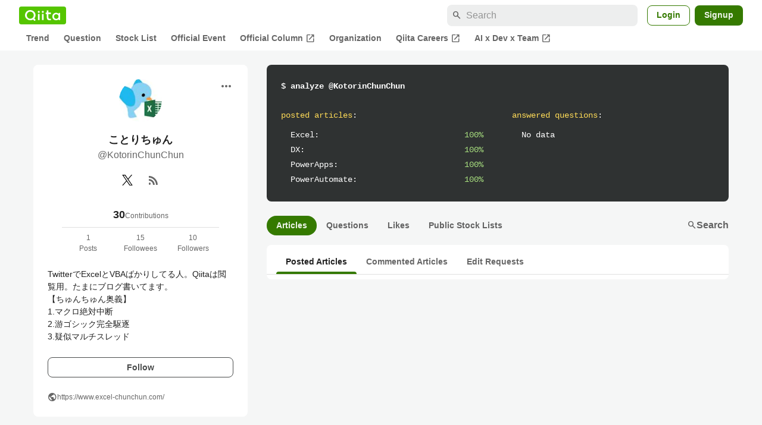

--- FILE ---
content_type: text/html; charset=utf-8
request_url: https://qiita.com/KotorinChunChun
body_size: 13804
content:
<!DOCTYPE html><html lang="ja"><head><meta charset="utf-8" /><title>KotorinChunChun&#39;s My Page - Qiita</title><meta content="TwitterでExcelとVBAばかりしてる人。Qiitaは閲覧用。たまにブログ書いてます。
【ちゅんちゅん奥義】
1.マクロ絶対中断
2.游ゴシック完全駆逐
3.疑似マルチスレッド" name="description" /><meta content="width=device-width,initial-scale=1,shrink-to-fit=no,viewport-fit=cover" name="viewport" /><meta content="#ffffff" name="theme-color" /><meta content="XWpkTG32-_C4joZoJ_UsmDUi-zaH-hcrjF6ZC_FoFbk" name="google-site-verification" /><meta content="telephone=no" name="format-detection" /><link rel="canonical" href="https://qiita.com/KotorinChunChun" /><link href="/manifest.json" rel="manifest" /><link href="/opensearch.xml" rel="search" title="Qiita" type="application/opensearchdescription+xml" /><link as="script" href="https://www.googletagservices.com/tag/js/gpt.js" rel="preload" /><link href="https://securepubads.g.doubleclick.net" rel="preconnect" /><script async="" src="https://www.googletagservices.com/tag/js/gpt.js"></script><link as="script" href="https://fam.adingo.jp/bid-strap/qiita/pb.js" rel="preload" /><script async="" src="https://fam.adingo.jp/bid-strap/qiita/pb.js"></script><script>var bsttag = window.bsttag || {cmd: []};
bsttag.failSafeTimeout = 3000;
bsttag.launchAuction = function (slots) {
  var hbm = {};
  bsttag.cmd.push(function(cmd) {
    hbm = cmd.requestBids({adUnits: slots});
  });

  setTimeout(function () {
    if (hbm.isRequestSent) {
      return;
    }
    hbm.isRequestSent = true;
    googletag.cmd.push(function() {
      googletag.pubads().refresh(slots);
    });
  }, bsttag.failSafeTimeout);
};</script><meta name="csrf-param" content="authenticity_token" />
<meta name="csrf-token" content="TVKwSqN4ZVLNXxL4uPa2L9z0rpuimZsYWiWh7SdXHYCnrMqumxi9uhLYgPSM5vUJu9pu8FdwNv51MGfyJ1RKaQ" /><link rel="icon" type="image/x-icon" href="https://cdn.qiita.com/assets/favicons/public/production-c620d3e403342b1022967ba5e3db1aaa.ico" /><link rel="apple-touch-icon" type="image/png" href="https://cdn.qiita.com/assets/favicons/public/apple-touch-icon-ec5ba42a24ae923f16825592efdc356f.png" /><link rel="stylesheet" href="https://cdn.qiita.com/assets/public/style-ff0dfefac6a8c405e55bfe3f37862d3a.min.css" media="all" /><link rel="stylesheet" href="https://fonts.googleapis.com/css2?family=Material+Symbols+Outlined:opsz,wght,FILL,GRAD@24,500,0..1,-25..0" media="all" /><script src="https://cdn.qiita.com/assets/public/v3-bundle-67281978e6e8ca13.min.js" defer="defer"></script><meta name="twitter:card" content="summary_large_image"><meta content="@Qiita" name="twitter:site" /><meta property="og:type" content="article"><meta property="og:title" content="@KotorinChunChun&#39;s My Page - Qiita"><meta property="og:image" content="https://cdn.qiita.com/assets/qiita-ogp-3b6fcfdd74755a85107071ffc3155898.png"><meta property="og:description" content="TwitterでExcelとVBAばかりしてる人。Qiitaは閲覧用。たまにブログ書いてます。
【ちゅんちゅん奥義】
1.マクロ絶対中断
2.游ゴシック完全駆逐
3.疑似マルチスレッド"><meta content="https://qiita.com/KotorinChunChun" property="og:url" /><meta content="Qiita" property="og:site_name" /><meta content="564524038" property="fb:admins" /><link rel="alternate" type="application/atom+xml" title="Atom Feed" href="https://qiita.com/KotorinChunChun/feed" /><style data-emotion="style-global m7rwj7">.style-m7rwj7{-webkit-align-items:start;-webkit-box-align:start;-ms-flex-align:start;align-items:start;display:grid;gap:32px;grid-template-columns:minmax(250px, 360px) minmax(450px, 1fr);margin:24px auto 0;max-width:1200px;padding:0 16px;width:100%;word-break:break-all;}@media (max-width: 769px){.style-m7rwj7{gap:24px;grid-template-columns:1fr;margin:16px auto 0;}}</style><style data-emotion="style-global x9e6ck">.style-x9e6ck{width:100%;display:grid;gap:24px;}@media (max-width: 769px){.style-x9e6ck{width:100%;max-width:100%;margin:0;padding:0;}}</style><style data-emotion="style-global y3rr1o">.style-y3rr1o{background:var(--color-surface);border-radius:8px;padding:24px;position:relative;width:100%;word-break:break-all;}</style><style data-emotion="style-global v2p563">.style-v2p563{display:inline-block;-webkit-flex-shrink:0;-ms-flex-negative:0;flex-shrink:0;font-size:24px;height:24px;overflow:hidden;width:24px;}</style><style data-emotion="style-global 1m5be6d">.style-1m5be6d{-webkit-align-items:center;-webkit-box-align:center;-ms-flex-align:center;align-items:center;display:-webkit-box;display:-webkit-flex;display:-ms-flexbox;display:flex;-webkit-flex-direction:column;-ms-flex-direction:column;flex-direction:column;-webkit-box-pack:center;-ms-flex-pack:center;-webkit-justify-content:center;justify-content:center;}</style><style data-emotion="style-global 1jy4oqq">.style-1jy4oqq{border-radius:50%;-webkit-flex-shrink:0;-ms-flex-negative:0;flex-shrink:0;overflow:hidden;position:relative;width:72px;height:72px;}.style-1jy4oqq::before{background-color:var(--color-gray0);border-radius:50%;content:"";height:71px;left:50%;position:absolute;top:50%;-webkit-transform:translate(-50%, -50%);-moz-transform:translate(-50%, -50%);-ms-transform:translate(-50%, -50%);transform:translate(-50%, -50%);width:71px;}</style><style data-emotion="style-global nr0z5m">.style-nr0z5m{display:block;height:72px;object-fit:contain;position:relative;width:72px;}</style><style data-emotion="style-global s8ei2s">.style-s8ei2s{color:var(--color-highEmphasis);font-size:var(--font-size-subhead-2);font-weight:600;line-height:1.6;margin-top:16px;}</style><style data-emotion="style-global nhj0do">.style-nhj0do{color:var(--color-mediumEmphasis);line-height:1.5;}</style><style data-emotion="style-global nqy5i5">.style-nqy5i5{-webkit-align-items:center;-webkit-box-align:center;-ms-flex-align:center;align-items:center;display:-webkit-box;display:-webkit-flex;display:-ms-flexbox;display:flex;-webkit-box-pack:center;-ms-flex-pack:center;-webkit-justify-content:center;justify-content:center;margin-top:8px;}</style><style data-emotion="style-global tecdps">.style-tecdps{border-radius:50%;display:-webkit-box;display:-webkit-flex;display:-ms-flexbox;display:flex;padding:12px;}.style-tecdps:active{background-color:var(--color-surfaceVariant);}@media (hover: hover) and (pointer: fine){.style-tecdps:hover{background-color:var(--color-surfaceVariant);}}</style><style data-emotion="style-global 1b1cd5z">.style-1b1cd5z{height:20px;fill:var(--color-twitter);width:20px;}</style><style data-emotion="style-global 16qftz4">.style-16qftz4{display:inline-block;-webkit-flex-shrink:0;-ms-flex-negative:0;flex-shrink:0;font-size:20px;height:20px;overflow:hidden;width:20px;color:var(--color-mediumEmphasis);}</style><style data-emotion="style-global oxylxi">.style-oxylxi{-webkit-align-items:center;-webkit-box-align:center;-ms-flex-align:center;align-items:center;display:-webkit-box;display:-webkit-flex;display:-ms-flexbox;display:flex;-webkit-flex-direction:column;-ms-flex-direction:column;flex-direction:column;margin-top:24px;padding:0 24px;width:100%;}</style><style data-emotion="style-global whort5">.style-whort5{-webkit-align-items:baseline;-webkit-box-align:baseline;-ms-flex-align:baseline;align-items:baseline;color:var(--color-highEmphasis);display:-webkit-box;display:-webkit-flex;display:-ms-flexbox;display:flex;gap:4px;}.style-whort5:active{-webkit-text-decoration:underline;text-decoration:underline;}@media (hover: hover) and (pointer: fine){.style-whort5:hover{-webkit-text-decoration:underline;text-decoration:underline;}}</style><style data-emotion="style-global 1snuvpu">.style-1snuvpu{font-size:var(--font-size-subhead-2);font-weight:600;line-height:1.4;}</style><style data-emotion="style-global 1hpkjug">.style-1hpkjug{color:var(--color-mediumEmphasis);font-size:var(--font-size-body-3);line-height:1.5;}</style><style data-emotion="style-global 80q3hi">.style-80q3hi{-webkit-align-items:center;-webkit-box-align:center;-ms-flex-align:center;align-items:center;border-top:1px solid var(--color-divider);display:-webkit-box;display:-webkit-flex;display:-ms-flexbox;display:flex;margin-top:8px;padding-top:8px;width:100%;}</style><style data-emotion="style-global 1ljjbul">.style-1ljjbul{color:var(--color-mediumEmphasis);font-size:var(--font-size-body-3);line-height:1.5;text-align:center;width:calc(100% / 3);}</style><style data-emotion="style-global 1ag6kdk">.style-1ag6kdk{color:var(--color-highEmphasis);font-size:var(--font-size-body-2);line-height:1.5;margin-top:24px;white-space:pre-wrap;}</style><style data-emotion="style-global 3rmoy5">.style-3rmoy5{border-radius:8px;cursor:pointer;display:inline-block;-webkit-flex-shrink:0;-ms-flex-negative:0;flex-shrink:0;font-size:var(--font-size-body-2);font-weight:600;line-height:var(--line-height-body);min-height:34px;min-width:106px;text-align:center;-webkit-transition:.1s ease-out;transition:.1s ease-out;transition-property:background-color,border-color;-webkit-user-select:none;-moz-user-select:none;-ms-user-select:none;user-select:none;vertical-align:middle;white-space:nowrap;background-color:var(--color-surface);border:1px solid var(--color-grayBorder);color:var(--color-grayText);padding:3px 15px;margin-top:24px;width:100%;}</style><style data-emotion="style-global 178yklu">.style-178yklu{margin-top:24px;}</style><style data-emotion="style-global 18ykp90">.style-18ykp90{-webkit-align-items:center;-webkit-box-align:center;-ms-flex-align:center;align-items:center;display:-webkit-box;display:-webkit-flex;display:-ms-flexbox;display:flex;gap:4px;}.style-18ykp90+.style-18ykp90{margin-top:4px;}</style><style data-emotion="style-global n5k90r">.style-n5k90r{display:inline-block;-webkit-flex-shrink:0;-ms-flex-negative:0;flex-shrink:0;font-size:16px;height:16px;overflow:hidden;width:16px;color:var(--color-mediumEmphasis);}</style><style data-emotion="style-global 1afofdy">.style-1afofdy{-webkit-transform:scale(0,0);-moz-transform:scale(0,0);-ms-transform:scale(0,0);transform:scale(0,0);position:absolute;}</style><style data-emotion="style-global 3vn0os">.style-3vn0os{color:var(--color-mediumEmphasis);font-size:12px;line-height:1.5;}</style><style data-emotion="style-global 1u0hf0k">.style-1u0hf0k{-webkit-align-items:center;-webkit-box-align:center;-ms-flex-align:center;align-items:center;display:-webkit-box;display:-webkit-flex;display:-ms-flexbox;display:flex;gap:8px;-webkit-box-pack:justify;-webkit-justify-content:space-between;justify-content:space-between;}</style><style data-emotion="style-global vbtr99">.style-vbtr99{color:var(--color-highEmphasis);font-size:var(--font-size-body-1);font-weight:600;}</style><style data-emotion="style-global 12rvrc0">.style-12rvrc0{color:var(--color-highEmphasis);font-size:var(--font-size-body-2);margin-top:8px;}</style><style data-emotion="style-global 1qmgvb5">.style-1qmgvb5{color:var(--color-mediumEmphasis);font-size:var(--font-size-body-3);font-weight:600;}</style><style data-emotion="style-global o3sgs5">.style-o3sgs5{display:-webkit-box;display:-webkit-flex;display:-ms-flexbox;display:flex;-webkit-box-flex-wrap:wrap;-webkit-flex-wrap:wrap;-ms-flex-wrap:wrap;flex-wrap:wrap;gap:4px;margin-top:8px;}.style-o3sgs5::after{content:"";line-height:var(--line-height-body-dense);}</style><style data-emotion="style-global 1ieqix9">.style-1ieqix9{background-color:var(--color-surfaceVariant);border-radius:4px;color:var(--color-mediumEmphasis);font-size:var(--font-size-body-2);line-height:var(--line-height-body-dense);padding:0 6px;}.style-1ieqix9:active{background-color:var(--color-gray30);-webkit-text-decoration:none;text-decoration:none;}@media (hover: hover) and (pointer: fine){.style-1ieqix9:hover{background-color:var(--color-gray30);-webkit-text-decoration:none;text-decoration:none;}}</style><style data-emotion="style-global 1uhsie3">.style-1uhsie3{background-color:var(--color-gray100);border-radius:8px;color:var(--color-gray0);display:-webkit-box;display:-webkit-flex;display:-ms-flexbox;display:flex;-webkit-flex-direction:column;-ms-flex-direction:column;flex-direction:column;font-family:"SFMono-Regular",Consolas,"Liberation Mono",Menlo,Courier,monospace;font-size:var(--font-size-body-2);padding:24px;}</style><style data-emotion="style-global 1vg6q84">.style-1vg6q84{font-weight:700;}</style><style data-emotion="style-global 19b1h4s">.style-19b1h4s{display:grid;gap:48px;grid-template-columns:repeat(2, calc((100% - 48px) / 2));margin-top:24px;}@media (max-width: 479px){.style-19b1h4s{gap:24px;grid-template-columns:1fr;}}</style><style data-emotion="style-global dbbqgx">.style-dbbqgx{color:var(--color-yellow40);}.style-dbbqgx span{color:var(--color-gray0);}</style><style data-emotion="style-global 4wfmjh">.style-4wfmjh{margin-top:8px;padding-left:16px;}</style><style data-emotion="style-global 1yt4yhy">.style-1yt4yhy{display:grid;grid-template-columns:1fr 38px;gap:16px;}</style><style data-emotion="style-global 8uhtka">.style-8uhtka{overflow:hidden;text-overflow:ellipsis;white-space:nowrap;}</style><style data-emotion="style-global 14aqhkq">.style-14aqhkq{color:var(--color-green40);text-align:right;}</style><style data-emotion="style-global acjjku">.style-acjjku{scroll-margin-top:8px;}</style><style data-emotion="style-global 22pe9i">.style-22pe9i{-webkit-align-items:center;-webkit-box-align:center;-ms-flex-align:center;align-items:center;display:-webkit-box;display:-webkit-flex;display:-ms-flexbox;display:flex;-webkit-box-flex-wrap:wrap;-webkit-flex-wrap:wrap;-ms-flex-wrap:wrap;flex-wrap:wrap;gap:16px;-webkit-box-pack:justify;-webkit-justify-content:space-between;justify-content:space-between;}</style><style data-emotion="style-global w71h9n">.style-w71h9n{display:-webkit-box;display:-webkit-flex;display:-ms-flexbox;display:flex;overflow-x:auto;scrollbar-width:thin;scrollbar-color:var(--scrollbar-color-scrollbarThumb) transparent;}.style-w71h9n::-webkit-scrollbar{height:8px;}.style-w71h9n::-webkit-scrollbar-track{background:transparent;}.style-w71h9n::-webkit-scrollbar-thumb{background:var(--scrollbar-color-scrollbarThumb);border-radius:4px;}</style><style data-emotion="style-global 119ux2j">.style-119ux2j{background-color:var(--color-greenContainer);border-radius:24px;color:var(--color-onContainerText);-webkit-flex-shrink:0;-ms-flex-negative:0;flex-shrink:0;font-size:var(--font-size-body-2);font-weight:600;padding:4px 16px;}.style-119ux2j:hover,.style-119ux2j:active{-webkit-text-decoration:none;text-decoration:none;}.style-119ux2j:active{background-color:var(--color-greenContainer);color:var(--color-onContainerText);}@media (hover: hover) and (pointer: fine){.style-119ux2j:hover{background-color:var(--color-greenContainer);color:var(--color-onContainerText);}}</style><style data-emotion="style-global 131r831">.style-131r831{background-color:transparent;border-radius:24px;color:var(--color-mediumEmphasis);-webkit-flex-shrink:0;-ms-flex-negative:0;flex-shrink:0;font-size:var(--font-size-body-2);font-weight:600;padding:4px 16px;}.style-131r831:hover,.style-131r831:active{-webkit-text-decoration:none;text-decoration:none;}.style-131r831:active{background-color:var(--color-surfaceVariant);color:var(--color-mediumEmphasis);}@media (hover: hover) and (pointer: fine){.style-131r831:hover{background-color:var(--color-surfaceVariant);color:var(--color-mediumEmphasis);}}</style><style data-emotion="style-global z6198j">.style-z6198j{-webkit-align-items:center;-webkit-box-align:center;-ms-flex-align:center;align-items:center;color:var(--color-mediumEmphasis);display:-webkit-box;display:-webkit-flex;display:-ms-flexbox;display:flex;font-weight:600;padding-bottom:1px;}.style-z6198j:hover,.style-z6198j:active{-webkit-text-decoration:none;text-decoration:none;}.style-z6198j:active:hover{border-bottom:1px solid var(--color-mediumEmphasis);padding-bottom:0;}@media (hover: hover) and (pointer: fine){.style-z6198j:hover{border-bottom:1px solid var(--color-mediumEmphasis);padding-bottom:0;}}</style><style data-emotion="style-global 1jvcm2e">.style-1jvcm2e{display:inline-block;-webkit-flex-shrink:0;-ms-flex-negative:0;flex-shrink:0;font-size:16px;height:16px;overflow:hidden;width:16px;}</style><style data-emotion="style-global 1cf27l9">.style-1cf27l9{background-color:var(--color-surface);border-radius:8px;margin-top:16px;padding:8px 0;}</style><style data-emotion="style-global 1bk9n1v">.style-1bk9n1v{border-bottom:1px solid var(--color-divider);display:-webkit-box;display:-webkit-flex;display:-ms-flexbox;display:flex;overflow-x:auto;padding:0 16px;scrollbar-width:thin;scrollbar-color:var(--scrollbar-color-scrollbarThumb) transparent;}.style-1bk9n1v::-webkit-scrollbar{height:8px;}.style-1bk9n1v::-webkit-scrollbar-track{background:transparent;}.style-1bk9n1v::-webkit-scrollbar-thumb{background:var(--scrollbar-color-scrollbarThumb);border-radius:4px;}</style><style data-emotion="style-global 86izkk">.style-86izkk{-webkit-flex-shrink:0;-ms-flex-negative:0;flex-shrink:0;color:var(--color-highEmphasis);font-size:var(--font-size-body-2);font-weight:600;padding:8px 16px;position:relative;text-align:center;}.style-86izkk:hover,.style-86izkk:active{-webkit-text-decoration:none;text-decoration:none;}.style-86izkk:active{color:var(--color-highEmphasis);}@media (hover: hover) and (pointer: fine){.style-86izkk:hover{color:var(--color-highEmphasis);}}.style-86izkk:after{border-radius:4px 4px 0 0;background-color:var(--color-greenContainer);bottom:0;content:"";height:4px;left:0;position:absolute;right:0;}</style><style data-emotion="style-global 8trra4">.style-8trra4{-webkit-flex-shrink:0;-ms-flex-negative:0;flex-shrink:0;color:var(--color-mediumEmphasis);font-size:var(--font-size-body-2);font-weight:600;padding:8px 16px;position:relative;text-align:center;}.style-8trra4:hover,.style-8trra4:active{-webkit-text-decoration:none;text-decoration:none;}.style-8trra4:active{color:var(--color-highEmphasis);}@media (hover: hover) and (pointer: fine){.style-8trra4:hover{color:var(--color-highEmphasis);}}</style><style data-emotion="style jbbmo6 bm9z7z">.style-jbbmo6{position:absolute;top:16px;right:16px;}.style-bm9z7z{background:transparent;color:var(--color-mediumEmphasis);padding:8px;display:grid;place-items:center;}.style-bm9z7z:hover{color:var(--color-highEmphasis);}</style><style data-emotion="style-global 1736035">.style-1736035{display:-webkit-box;display:-webkit-flex;display:-ms-flexbox;display:flex;font-size:var(--font-size-body-2);font-weight:600;list-style:none;max-width:1656px;overflow-x:auto;padding:0 32px;width:100%;scrollbar-width:thin;scrollbar-color:var(--scrollbar-color-scrollbarThumb) transparent;}.style-1736035::-webkit-scrollbar{height:8px;}.style-1736035::-webkit-scrollbar-track{background:transparent;}.style-1736035::-webkit-scrollbar-thumb{background:var(--scrollbar-color-scrollbarThumb);border-radius:4px;}@media (max-width: 769px){.style-1736035{padding:0 16px;}}</style><style data-emotion="style-global 1cnt4b8">.style-1cnt4b8{background-color:var(--color-surface);}</style><style data-emotion="style-global ymuwam">.style-ymuwam{-webkit-align-items:center;-webkit-box-align:center;-ms-flex-align:center;align-items:center;display:-webkit-box;display:-webkit-flex;display:-ms-flexbox;display:flex;-webkit-box-pack:justify;-webkit-justify-content:space-between;justify-content:space-between;margin:auto;max-width:1656px;padding:8px 32px 0;width:100%;}@media (max-width: 769px){.style-ymuwam{padding:8px 16px 0;}}</style><style data-emotion="style-global fv3lde">.style-fv3lde{-webkit-align-items:center;-webkit-box-align:center;-ms-flex-align:center;align-items:center;display:-webkit-box;display:-webkit-flex;display:-ms-flexbox;display:flex;}</style><style data-emotion="style-global 1etvg7j">.style-1etvg7j{background-color:var(--color-qiitaGreen);display:-webkit-box;display:-webkit-flex;display:-ms-flexbox;display:flex;padding:6px 10px;border-radius:4px;}.style-1etvg7j >svg{fill:var(--color-gray0);height:18px;}</style><style data-emotion="style-global 68a7fl">.style-68a7fl{margin-right:12px;position:relative;width:320px;}@media (max-width: 991px){.style-68a7fl{display:none;}}</style><style data-emotion="style-global 18lpml7">.style-18lpml7{display:inline-block;-webkit-flex-shrink:0;-ms-flex-negative:0;flex-shrink:0;font-size:16px;height:16px;overflow:hidden;width:16px;color:var(--color-mediumEmphasis);left:8px;position:absolute;top:50%;-webkit-transform:translateY(-50%);-moz-transform:translateY(-50%);-ms-transform:translateY(-50%);transform:translateY(-50%);}</style><style data-emotion="style-global 1gmi769">.style-1gmi769{background-color:var(--color-surfaceVariant);border:none;border-radius:8px;color:var(--color-highEmphasis);font-size:var(--font-size-body-1);line-height:var(--line-height-body);padding:4px 8px 4px 32px;width:100%;}.style-1gmi769::-webkit-input-placeholder{color:var(--color-disabled);}.style-1gmi769::-moz-placeholder{color:var(--color-disabled);}.style-1gmi769:-ms-input-placeholder{color:var(--color-disabled);}.style-1gmi769::placeholder{color:var(--color-disabled);}.style-1gmi769::-webkit-search-cancel-button{-webkit-appearance:none;}</style><style data-emotion="style-global 17ja8a3">.style-17ja8a3{display:none;}@media (max-width: 991px){.style-17ja8a3{-webkit-align-items:center;-webkit-box-align:center;-ms-flex-align:center;align-items:center;background-color:inherit;color:var(--color-mediumEmphasis);display:-webkit-box;display:-webkit-flex;display:-ms-flexbox;display:flex;font-size:var(--font-size-body-1);-webkit-box-pack:center;-ms-flex-pack:center;-webkit-justify-content:center;justify-content:center;padding:10px;}}.style-17ja8a3:active{color:var(--color-highEmphasis);}@media (hover: hover) and (pointer: fine){.style-17ja8a3:hover{color:var(--color-highEmphasis);}}</style><style data-emotion="style-global v2p563">.style-v2p563{display:inline-block;-webkit-flex-shrink:0;-ms-flex-negative:0;flex-shrink:0;font-size:24px;height:24px;overflow:hidden;width:24px;}</style><style data-emotion="style-global 1afofdy">.style-1afofdy{-webkit-transform:scale(0,0);-moz-transform:scale(0,0);-ms-transform:scale(0,0);transform:scale(0,0);position:absolute;}</style><style data-emotion="style-global 1sn73cs">.style-1sn73cs{border-radius:8px;box-sizing:border-box;display:inline-block;-webkit-flex-shrink:0;-ms-flex-negative:0;flex-shrink:0;font-size:14px;font-weight:600;line-height:1.8;min-height:34px;min-width:64px;opacity:1;pointer-events:auto;text-align:center;-webkit-user-select:none;-moz-user-select:none;-ms-user-select:none;user-select:none;vertical-align:middle;white-space:nowrap;-webkit-transition:.1s ease-out;transition:.1s ease-out;transition-property:background-color,border-color;background-color:var(--color-surface);border:1px solid var(--color-greenBorder);color:var(--color-greenText);padding:3px 15px;margin-left:4px;}.style-1sn73cs:hover{-webkit-text-decoration:none;text-decoration:none;}.style-1sn73cs:active{background-color:var(--color-background);}@media (hover: hover) and (pointer: fine){.style-1sn73cs:hover{background-color:var(--color-background);}}</style><style data-emotion="style-global 1r635es">.style-1r635es{border-radius:8px;box-sizing:border-box;display:inline-block;-webkit-flex-shrink:0;-ms-flex-negative:0;flex-shrink:0;font-size:14px;font-weight:600;line-height:1.8;min-height:34px;min-width:64px;opacity:1;pointer-events:auto;text-align:center;-webkit-user-select:none;-moz-user-select:none;-ms-user-select:none;user-select:none;vertical-align:middle;white-space:nowrap;-webkit-transition:.1s ease-out;transition:.1s ease-out;transition-property:background-color,border-color;background-color:var(--color-greenContainer);color:var(--color-onContainerText);padding:4px 16px;margin-left:8px;}.style-1r635es:hover{-webkit-text-decoration:none;text-decoration:none;}.style-1r635es:active{background-color:var(--color-greenContainerDim);}@media (hover: hover) and (pointer: fine){.style-1r635es:hover{background-color:var(--color-greenContainerDim);}}</style><style data-emotion="style-global o5vjsc">.style-o5vjsc{display:none;margin:8px auto 0;width:calc(100vw - 32px);position:relative;}</style><style data-emotion="style-global 1l4w6pd">.style-1l4w6pd{display:-webkit-box;display:-webkit-flex;display:-ms-flexbox;display:flex;-webkit-box-pack:center;-ms-flex-pack:center;-webkit-justify-content:center;justify-content:center;}</style><style data-emotion="style-global yqetlk">.style-yqetlk{-webkit-align-items:center;-webkit-box-align:center;-ms-flex-align:center;align-items:center;color:var(--color-mediumEmphasis);display:-webkit-box;display:-webkit-flex;display:-ms-flexbox;display:flex;gap:2px;position:relative;white-space:nowrap;padding:4px 12px;margin:4px 0;}.style-yqetlk:hover{background-color:var(--color-surfaceVariant);border-radius:4px;color:var(--color-highEmphasis);-webkit-text-decoration:none;text-decoration:none;}</style><style data-emotion="style-global 1o3zxqp">.style-1o3zxqp{display:inline-block;-webkit-flex-shrink:0;-ms-flex-negative:0;flex-shrink:0;font-size:16px;height:16px;overflow:hidden;width:16px;margin-left:4px;}</style><style data-emotion="style "></style><style data-emotion="style "></style><style data-emotion="style-global 1geho0x">.style-1geho0x{color:var(--color-gray0);background-color:var(--color-gray90);display:grid;grid-template-columns:minmax(0, 1592px);-webkit-box-pack:center;-ms-flex-pack:center;-webkit-justify-content:center;justify-content:center;margin-top:64px;padding:48px 32px;width:100%;}@media (max-width: 991px){.style-1geho0x{padding-inline:16px;}}</style><style data-emotion="style-global 1vesoht">.style-1vesoht{display:-webkit-box;display:-webkit-flex;display:-ms-flexbox;display:flex;-webkit-box-pack:justify;-webkit-justify-content:space-between;justify-content:space-between;}@media (max-width: 1199px){.style-1vesoht{-webkit-flex-direction:column;-ms-flex-direction:column;flex-direction:column;}}</style><style data-emotion="style-global 1xygyrj">.style-1xygyrj{display:-webkit-box;display:-webkit-flex;display:-ms-flexbox;display:flex;-webkit-flex-direction:column;-ms-flex-direction:column;flex-direction:column;-webkit-flex-shrink:0;-ms-flex-negative:0;flex-shrink:0;-webkit-box-pack:justify;-webkit-justify-content:space-between;justify-content:space-between;margin-right:48px;}</style><style data-emotion="style-global j7qwjs">.style-j7qwjs{display:-webkit-box;display:-webkit-flex;display:-ms-flexbox;display:flex;-webkit-flex-direction:column;-ms-flex-direction:column;flex-direction:column;}</style><style data-emotion="style-global 1g0k1wk">.style-1g0k1wk{fill:var(--color-gray0);}</style><style data-emotion="style-global 754ift">.style-754ift{font-size:var(--font-size-body-2);margin-top:16px;}</style><style data-emotion="style-global 120vwzo">.style-120vwzo{font-size:var(--font-size-body-3);}@media (max-width: 1199px){.style-120vwzo{margin-top:24px;}}</style><style data-emotion="style-global 15fzge">.style-15fzge{margin-left:4px;}</style><style data-emotion="style-global 16bbk6m">.style-16bbk6m{display:-webkit-box;display:-webkit-flex;display:-ms-flexbox;display:flex;-webkit-box-flex-wrap:wrap;-webkit-flex-wrap:wrap;-ms-flex-wrap:wrap;flex-wrap:wrap;gap:48px;}@media (max-width: 1199px){.style-16bbk6m{gap:32px;margin-top:48px;}}@media (max-width: 769px){.style-16bbk6m{gap:24px;}}@media (max-width: 479px){.style-16bbk6m{-webkit-box-pack:justify;-webkit-justify-content:space-between;justify-content:space-between;}}</style><style data-emotion="style-global u4ybgy">.style-u4ybgy{width:160px;}</style><style data-emotion="style-global 35ezg3">.style-35ezg3{font-weight:600;}</style><style data-emotion="style-global 1fhgjcy">.style-1fhgjcy{margin-top:4px;}</style><style data-emotion="style-global ah54os">.style-ah54os{-webkit-align-items:center;-webkit-box-align:center;-ms-flex-align:center;align-items:center;color:var(--color-gray0);display:-webkit-box;display:-webkit-flex;display:-ms-flexbox;display:flex;font-size:var(--font-size-body-2);padding-top:4px;padding-bottom:4px;}</style><style data-emotion="style-global ox3ag9">.style-ox3ag9{height:14px;fill:currentColor;width:14px;}</style><style data-emotion="style "></style><link as="style" crossorigin="anonymous" href="https://cdnjs.cloudflare.com/ajax/libs/font-awesome/4.7.0/css/font-awesome.min.css" integrity="sha512-SfTiTlX6kk+qitfevl/7LibUOeJWlt9rbyDn92a1DqWOw9vWG2MFoays0sgObmWazO5BQPiFucnnEAjpAB+/Sw==" onload="this.onload=null;this.rel=&#39;stylesheet&#39;" referrerpolicy="no-referrer" rel="preload" /><noscript><link crossorigin="anonymous" href="https://cdnjs.cloudflare.com/ajax/libs/font-awesome/4.7.0/css/font-awesome.min.css" integrity="sha512-SfTiTlX6kk+qitfevl/7LibUOeJWlt9rbyDn92a1DqWOw9vWG2MFoays0sgObmWazO5BQPiFucnnEAjpAB+/Sw==" referrerpolicy="no-referrer" rel="stylesheet" /></noscript></head><body><div class="allWrapper"><div id="GlobalHeader-react-component-384882f7-c8c3-4595-8678-7aeef86a3d28"><div id="GlobalHeader" class="style-1cnt4b8"><header><div class="style-ymuwam"><div class="style-fv3lde"><a href="/" aria-label="Qiita" class="style-1etvg7j"><svg viewBox="0 0 426.57 130" aria-hidden="true"><circle cx="167.08" cy="21.4" r="12.28"></circle><path d="M250.81 29.66h23.48v18.9h-23.48z"></path><path d="M300.76 105.26a22.23 22.23 0 01-6.26-.86 12.68 12.68 0 01-5.17-3 14.41 14.41 0 01-3.56-5.76 28 28 0 01-1.3-9.22V48.56h29.61v-18.9h-29.52V3.29h-20.17v83.34q0 11.16 2.83 18.27a27.71 27.71 0 007.7 11.2 26.86 26.86 0 0011.43 5.62 47.56 47.56 0 0012.34 1.53h15.16v-18zM0 61.7a58.6 58.6 0 015-24.21A62.26 62.26 0 0118.73 17.9 63.72 63.72 0 0139 4.78 64.93 64.93 0 0164 0a65 65 0 0124.85 4.78 64.24 64.24 0 0120.38 13.12A62 62 0 01123 37.49a58.6 58.6 0 015 24.21 58.34 58.34 0 01-4 21.46 62.8 62.8 0 01-10.91 18.16l11.1 11.1a10.3 10.3 0 010 14.52 10.29 10.29 0 01-14.64 0l-12.22-12.41a65 65 0 01-15.78 6.65 66.32 66.32 0 01-17.55 2.3 64.63 64.63 0 01-45.23-18A62.82 62.82 0 015 85.81 58.3 58.3 0 010 61.7zm21.64.08a43.13 43.13 0 0012.42 30.63 42.23 42.23 0 0013.43 9.09A41.31 41.31 0 0064 104.8a42 42 0 0030-12.39 42.37 42.37 0 009-13.64 43.43 43.43 0 003.3-17 43.77 43.77 0 00-3.3-17A41.7 41.7 0 0080.55 22 41.78 41.78 0 0064 18.68 41.31 41.31 0 0047.49 22a42.37 42.37 0 00-13.43 9.08 43.37 43.37 0 00-12.42 30.7zM331.89 78a47.59 47.59 0 013.3-17.73 43.22 43.22 0 019.34-14.47A44.25 44.25 0 01359 36a47.82 47.82 0 0118.81-3.58 42.72 42.72 0 019.26 1 46.5 46.5 0 018.22 2.58 40 40 0 017 3.84 44.39 44.39 0 015.71 4.63l1.22-9.47h17.35v85.83h-17.35l-1.17-9.42a42.54 42.54 0 01-5.84 4.67 43.11 43.11 0 01-7 3.79 44.86 44.86 0 01-8.17 2.59 43 43 0 01-9.22 1A47.94 47.94 0 01359 119.9a43.3 43.3 0 01-14.47-9.71 44.17 44.17 0 01-9.34-14.47 47 47 0 01-3.3-17.72zm20.27-.08a29.16 29.16 0 002.17 11.34 27 27 0 005.92 8.88 26.69 26.69 0 008.76 5.76 29.19 29.19 0 0021.44 0 26.11 26.11 0 008.72-5.76 27.57 27.57 0 005.88-8.84 29 29 0 002.16-11.38 28.62 28.62 0 00-2.16-11.22 26.57 26.57 0 00-5.93-8.8 27.68 27.68 0 00-19.51-7.9 28.29 28.29 0 00-10.77 2.05 26.19 26.19 0 00-8.71 5.75 27.08 27.08 0 00-5.84 8.8 28.94 28.94 0 00-2.13 11.31zm-194.97-30.5h19.78v73.54h-19.78zm49.25 0h19.78v73.54h-19.78z"></path><circle cx="216.33" cy="21.4" r="12.28"></circle></svg></a></div><div class="style-fv3lde"><form action="/search" method="get" role="search" aria-label="Search" class="style-68a7fl"><span class="material-symbols-outlined style-18lpml7" aria-hidden="true">search</span><input type="search" autoComplete="off" placeholder="Search" name="q" required="" class="style-1gmi769" value=""/></form><button class="style-17ja8a3"><span class="material-symbols-outlined style-v2p563" aria-hidden="true">search</span><span class="style-1afofdy">Search</span></button><a href="/login?callback_action=login_or_signup&amp;redirect_to=%2FKotorinChunChun&amp;realm=qiita" rel="nofollow" class="style-1sn73cs">Login</a><a href="/signup?callback_action=login_or_signup&amp;redirect_to=%2FKotorinChunChun&amp;realm=qiita" rel="nofollow" class="style-1r635es">Signup</a></div></div><form action="/search" method="get" role="search" aria-label="Search" class="style-o5vjsc"><span class="material-symbols-outlined style-18lpml7" aria-hidden="true">search</span><input type="text" autoComplete="off" placeholder="Search" name="q" required="" class="style-1gmi769" value=""/></form></header><nav aria-label="Global" class="style-1l4w6pd"><ol class="style-1736035"><li><a href="/" class="style-yqetlk">Trend</a></li><li><a href="/question-feed" class="style-yqetlk">Question</a></li><li><a href="/stock-feed" class="style-yqetlk">Stock List</a></li><li><a href="/official-events" class="style-yqetlk">Official Event</a></li><li><a href="/official-columns" target="_blank" class="style-yqetlk">Official Column<span class="material-symbols-outlined style-1o3zxqp" aria-hidden="true">open_in_new</span></a></li><li><a href="/organizations" class="style-yqetlk">Organization</a></li><li><a href="https://careers.qiita.com" target="_blank" class="style-yqetlk">Qiita Careers<span class="material-symbols-outlined style-1o3zxqp" aria-hidden="true">open_in_new</span></a></li><li><a href="/official-campaigns/ai-dev-team" target="_blank" class="style-yqetlk">AI x Dev x Team<span class="material-symbols-outlined style-1o3zxqp" aria-hidden="true">open_in_new</span></a></li></ol></nav></div></div>
      <script type="application/json" class="js-react-on-rails-component" data-component-name="GlobalHeader" data-dom-id="GlobalHeader-react-component-384882f7-c8c3-4595-8678-7aeef86a3d28">{"isHideGlobalNavigation":false}</script>
      
<div id="AlertMessage-react-component-4344414f-e9f4-412b-9cc1-8e1b065f1d76"></div>
      <script type="application/json" class="js-react-on-rails-component" data-component-name="AlertMessage" data-dom-id="AlertMessage-react-component-4344414f-e9f4-412b-9cc1-8e1b065f1d76">{"isShowTfaDownloadAlert":null}</script>
      
<div class="mainWrapper"><script type="application/json" id="js-react-on-rails-context">{"railsEnv":"production","inMailer":false,"i18nLocale":"en","i18nDefaultLocale":"en","rorVersion":"13.4.0","rorPro":false,"href":"https://qiita.com/KotorinChunChun","location":"/KotorinChunChun","scheme":"https","host":"qiita.com","port":null,"pathname":"/KotorinChunChun","search":null,"httpAcceptLanguage":null,"actionPath":"public/users#show","settings":{"analyticsTrackingId":"G-KEVS5DBRVN","tagManagerId":"GTM-W9W5TX4","assetsMap":{},"csrfToken":"GgS3hpM2SoV8jZa7X_fFNWF19kglVKDHM0cG_pjgp0fw-s1iq1aSbaMKBLdr54YTBls2I9C9DSEcUsDhmOPwrg","locale":"en","pushOne":{"accessToken":"4bc4bb057a0601d388a7b9e499ca2307e9eb4fc172804e310c59e511d7cac356","dialogImageUrl":"//cdn.qiita.com/assets/public/push_notification/image-qiitan-572179a3bbde375850422ea48b2b6272.png"},"textlint":{"workerUrl":"//cdn.qiita.com/assets/public/textlint-worker-659ed24f3a6da18b9e7bde55ea4c6c38.min.js"},"datetimeParam":null},"additionalParams":{"query_parameters":{},"path_parameters":{"selected_item_list":"article_posted","controller":"public/users","action":"show","id":"KotorinChunChun"},"request_id":"61b81129-ad74-46e3-9200-f78e8df9ed3d","user_id":null},"realms":[{"humanName":"Qiita","isCurrentRealm":true,"isQiita":true,"isQiitaTeam":false,"loggedInUser":null,"teamId":null,"url":"https://qiita.com/"}],"adventCalendar":{"currentMonth":1,"isAdventCalendarBeingHeld":false,"isCalendarCreatable":false,"isLatestHeldYear":true,"isOverallCalendarRegisteringPeriod":false,"isPreRegistering":false,"isRankingBeingHeld":false,"isSubscribable":false,"publicAccessDate":"2025-10-31T00:00:00+09:00","year":2025,"years":[2025,2024,2023,2022,2021,2020,2019,2018,2017,2016,2015,2014,2013,2012,2011]},"currentUser":null,"enabledFeatures":["YearlySummary2025","FindyTeamCampaignPage"],"isLoggedIn":false,"qiitaConference2025Autumn":{"isConference2025AutumnBeingHeld":false,"isConference2025AutumnPublished":true,"isConference2025AutumnOpened":true,"isConference2025AutumnClosed":true,"isConference2025AutumnRegistration":false,"isConference2025AutumnRegistrationClosed":true,"isConference2025AutumnPromotionBegin":true,"isConference2025AutumnBannerDefaultPeriod":false,"isConference2025AutumnBannerTomorrowPeriod":false,"isConference2025AutumnBannerTodayPeriod":false,"isConference2025AutumnBannerDay1EndPeriod":false,"isConference2025AutumnBannerDay2EndPeriod":false},"recaptchaSiteKey":"6LdDE6gpAAAAANCGOJu9_xiI5Z-txJxHCz8uBP8Y","errorIconPath":"//cdn.qiita.com/assets/icons/large/missing-profile-image-828ed5829a93fbb35746a6c0f7c8107e.png","serverSide":false}</script>
<div id="UserMainPage-react-component-31604e37-69db-4c43-93a0-a1a812867ddd"><div class="style-m7rwj7"><div class="style-x9e6ck"><div class="style-y3rr1o"><div class="style-jbbmo6"><button aria-haspopup="dialog" aria-expanded="false" aria-controls="DropdownMenu" aria-label="Open menu" class="style-bm9z7z" type="button"><span class="material-symbols-outlined style-v2p563" aria-hidden="true">more_horiz</span></button></div><div class="style-1m5be6d"><div class="style-1jy4oqq"><img alt="" height="72" loading="lazy" src="https://qiita-user-profile-images.imgix.net/https%3A%2F%2Fqiita-image-store.s3.ap-northeast-1.amazonaws.com%2F0%2F293736%2Fprofile-images%2F1561549294?ixlib=rb-4.0.0&amp;auto=compress%2Cformat&amp;lossless=0&amp;w=128&amp;s=d85846d228621b41e7979a25c4c15f3b" width="72" class="style-nr0z5m"/></div><h1 class="style-s8ei2s">ことりちゅん</h1><p class="style-nhj0do">@KotorinChunChun</p><div class="style-nqy5i5"><a href="https://twitter.com/KotorinChunChun" target="_blank" rel="noopener" aria-label="X(Twitter)" class="style-tecdps"><svg class="style-1b1cd5z" viewBox="0 0 20 20" aria-hidden="true"><path d="m11.68 8.62 6.55-7.62h-1.55l-5.69 6.62-4.55-6.62h-5.25l6.88 10.01-6.88 7.99h1.55l6.01-6.99 4.8 6.99h5.24l-7.13-10.38zm-2.13 2.47-.7-1-5.54-7.92h2.39l4.47 6.4.7 1 5.82 8.32h-2.39l-4.75-6.79z"></path></svg></a><a href="/KotorinChunChun/feed" target="_blank" rel="noopener" aria-label="RSS" class="style-tecdps"><span class="material-symbols-outlined style-16qftz4" aria-hidden="true">rss_feed</span></a></div></div><div class="style-oxylxi"><a href="/KotorinChunChun/contributions" class="style-whort5"><span class="style-1snuvpu">30</span><span class="style-1hpkjug">Contributions</span></a><div class="style-80q3hi"><a href="/KotorinChunChun" class="style-1ljjbul">1<br/>Posts</a><a href="/KotorinChunChun/following_users" class="style-1ljjbul">15<br/>Followees</a><a href="/KotorinChunChun/followers" class="style-1ljjbul">10<br/>Followers</a></div></div><p class="style-1ag6kdk">TwitterでExcelとVBAばかりしてる人。Qiitaは閲覧用。たまにブログ書いてます。
【ちゅんちゅん奥義】
1.マクロ絶対中断
2.游ゴシック完全駆逐
3.疑似マルチスレッド</p><button class="style-3rmoy5">Follow</button><div class="style-178yklu"><div class="style-18ykp90"><span class="material-symbols-outlined style-n5k90r" aria-hidden="true">public</span><span class="style-1afofdy">Site/Blog</span><a href="https://www.excel-chunchun.com/" target="_blank" rel="noopener noreferrer nofollow" class="style-3vn0os">https://www.excel-chunchun.com/</a></div></div></div><div><h2 class="style-1u0hf0k"><span class="style-vbtr99">Following Organizations</span></h2><p class="style-12rvrc0">No Organizations you are following</p></div><div><h2 class="style-1u0hf0k"><span class="style-vbtr99">Following tags<!-- -->(3)</span><a href="/KotorinChunChun/following_tags" class="style-1qmgvb5">See all</a></h2><div class="style-o3sgs5"><a href="/tags/excel" class="style-1ieqix9">Excel</a><a href="/tags/excelvba" class="style-1ieqix9">ExcelVBA</a><a href="/tags/vba" class="style-1ieqix9">VBA</a></div></div></div><div class="style-x9e6ck"><div class="style-1uhsie3"><h2 class="style-1vg6q84">$ analyze @KotorinChunChun</h2><div class="style-19b1h4s"><div><span class="style-dbbqgx">posted articles<span>:</span></span><ul class="style-4wfmjh"><li class="style-1yt4yhy"><span class="style-8uhtka">Excel:</span><span class="style-14aqhkq">100%</span></li><li class="style-1yt4yhy"><span class="style-8uhtka">DX:</span><span class="style-14aqhkq">100%</span></li><li class="style-1yt4yhy"><span class="style-8uhtka">PowerApps:</span><span class="style-14aqhkq">100%</span></li><li class="style-1yt4yhy"><span class="style-8uhtka">PowerAutomate:</span><span class="style-14aqhkq">100%</span></li></ul></div><div><span class="style-dbbqgx">answered questions<span>:</span></span><ul class="style-4wfmjh"><li>No data</li></ul></div></div></div><div id="items" class="style-acjjku"><div class="style-22pe9i"><div class="style-w71h9n"><a href="/KotorinChunChun#items" class="style-119ux2j">Articles</a><a href="/KotorinChunChun/questions#items" class="style-131r831">Questions</a><a href="/KotorinChunChun/likes#items" class="style-131r831">Likes</a><a href="/KotorinChunChun/stocks#items" class="style-131r831">Public Stock Lists</a></div><a href="/search?q=user%3AKotorinChunChun" class="style-z6198j"><span class="material-symbols-outlined style-1jvcm2e" aria-hidden="true">search</span>Search</a></div><div class="style-1cf27l9"><div class="style-1bk9n1v"><a href="/KotorinChunChun#items" class="style-86izkk">Posted Articles</a><a href="/KotorinChunChun/comments#items" class="style-8trra4">Commented Articles</a><a href="/KotorinChunChun/edit_requests#items" class="style-8trra4">Edit Requests</a></div></div></div></div></div></div>
      <script type="application/json" class="js-react-on-rails-component" data-component-name="UserMainPage" data-dom-id="UserMainPage-react-component-31604e37-69db-4c43-93a0-a1a812867ddd">{"user":{"encryptedId":"BAhJIhBVc2VyLTI5MzczNgY6BkVG--de21902e977b1e765e94b1683e2da13a7d347fc18087617ab0d0a6ab9afe4074","description":"TwitterでExcelとVBAばかりしてる人。Qiitaは閲覧用。たまにブログ書いてます。\r\n【ちゅんちゅん奥義】\r\n1.マクロ絶対中断\r\n2.游ゴシック完全駆逐\r\n3.疑似マルチスレッド","email":null,"facebookUrl":null,"followingOrganizationsCount":0,"followersCount":10,"githubLoginName":null,"githubSponsorsUrl":null,"githubUrl":null,"isBlockableByViewer":false,"isBlockedByViewer":false,"isBlockingViewer":false,"isFollowableByViewer":true,"isFollowedByViewer":false,"isFollowingViewer":false,"isMuteableByViewer":false,"isMutedByViewer":false,"isViewer":false,"linkedinUrl":null,"location":"","name":"ことりちゅん","contribution":30,"organization":"","profileImageUrl":"https://qiita-user-profile-images.imgix.net/https%3A%2F%2Fqiita-image-store.s3.ap-northeast-1.amazonaws.com%2F0%2F293736%2Fprofile-images%2F1561549294?ixlib=rb-4.0.0\u0026auto=compress%2Cformat\u0026lossless=0\u0026w=128\u0026s=d85846d228621b41e7979a25c4c15f3b","profileImageUrlW48":"https://qiita-user-profile-images.imgix.net/https%3A%2F%2Fqiita-image-store.s3.ap-northeast-1.amazonaws.com%2F0%2F293736%2Fprofile-images%2F1561549294?ixlib=rb-4.0.0\u0026auto=compress%2Cformat\u0026lossless=0\u0026w=48\u0026s=ab1f2c792cf0fde2c8677076dbd3efe7","profileImageUrlW75":"https://qiita-user-profile-images.imgix.net/https%3A%2F%2Fqiita-image-store.s3.ap-northeast-1.amazonaws.com%2F0%2F293736%2Fprofile-images%2F1561549294?ixlib=rb-4.0.0\u0026auto=compress%2Cformat\u0026lossless=0\u0026w=75\u0026s=5d7fdd7fd3db641c3d40a2f8a0dc452f","twitterUrl":"https://twitter.com/KotorinChunChun","urlName":"KotorinChunChun","websiteUrl":"https://www.excel-chunchun.com/","acquaintanceFollowers":{"edges":[]},"followees":{"totalCount":15},"followingOrganizations":{"items":[]},"followingTags":{"totalCount":3},"paginatedFollowingTags":{"items":[{"encryptedId":"BAhJIgxUYWctMjc0BjoGRUY=--c779af439387215f6f671739e1531dd60a60d41ed3d892fcb1ca81f43d826e30","urlName":"excel","name":"Excel"},{"encryptedId":"BAhJIg1UYWctMTQ3OAY6BkVG--344de24293c2fc9805b1327a43f2f5b9e673f406f2a7e7317ad239396e45d96a","urlName":"excelvba","name":"ExcelVBA"},{"encryptedId":"BAhJIgxUYWctNTg0BjoGRUY=--3fb5fd8ba394f9dc78b21a755270d7c8debdf38ad1315149c152b4c571cb8df1","urlName":"vba","name":"VBA"}]},"articles":{"totalCount":1},"organizations":{"edges":[]},"postStatsData":[{"tag":{"name":"Excel"},"rate":1.0},{"tag":{"name":"DX"},"rate":1.0},{"tag":{"name":"PowerApps"},"rate":1.0},{"tag":{"name":"PowerAutomate"},"rate":1.0}],"answerStatsData":[],"engineerFestaPostsCount":0,"engineerFestaPostedArticlesCount":0,"pickupArticles":[]},"initialPage":0,"per":20,"selectedItemList":"article_posted","adventCalendarBanner":"//cdn.qiita.com/assets/public/advent_calendar/seasons/banner-user_page_advent_calendar-11b7630bc8afa2965983d98494b8df1f.png"}</script>
      
</div><div id="GlobalFooter-react-component-319995ee-f9ad-4eaa-be07-a39647065ae7"><footer class="style-1geho0x"><div class="style-1vesoht"><div class="style-1xygyrj"><div class="style-j7qwjs"><a href="/"><svg role="img" aria-label="To top Qiita" viewBox="0 0 426.57 130" width="110" height="33.5" class="style-1g0k1wk"><circle cx="167.08" cy="21.4" r="12.28"></circle><path d="M250.81 29.66h23.48v18.9h-23.48z"></path><path d="M300.76 105.26a22.23 22.23 0 01-6.26-.86 12.68 12.68 0 01-5.17-3 14.41 14.41 0 01-3.56-5.76 28 28 0 01-1.3-9.22V48.56h29.61v-18.9h-29.52V3.29h-20.17v83.34q0 11.16 2.83 18.27a27.71 27.71 0 007.7 11.2 26.86 26.86 0 0011.43 5.62 47.56 47.56 0 0012.34 1.53h15.16v-18zM0 61.7a58.6 58.6 0 015-24.21A62.26 62.26 0 0118.73 17.9 63.72 63.72 0 0139 4.78 64.93 64.93 0 0164 0a65 65 0 0124.85 4.78 64.24 64.24 0 0120.38 13.12A62 62 0 01123 37.49a58.6 58.6 0 015 24.21 58.34 58.34 0 01-4 21.46 62.8 62.8 0 01-10.91 18.16l11.1 11.1a10.3 10.3 0 010 14.52 10.29 10.29 0 01-14.64 0l-12.22-12.41a65 65 0 01-15.78 6.65 66.32 66.32 0 01-17.55 2.3 64.63 64.63 0 01-45.23-18A62.82 62.82 0 015 85.81 58.3 58.3 0 010 61.7zm21.64.08a43.13 43.13 0 0012.42 30.63 42.23 42.23 0 0013.43 9.09A41.31 41.31 0 0064 104.8a42 42 0 0030-12.39 42.37 42.37 0 009-13.64 43.43 43.43 0 003.3-17 43.77 43.77 0 00-3.3-17A41.7 41.7 0 0080.55 22 41.78 41.78 0 0064 18.68 41.31 41.31 0 0047.49 22a42.37 42.37 0 00-13.43 9.08 43.37 43.37 0 00-12.42 30.7zM331.89 78a47.59 47.59 0 013.3-17.73 43.22 43.22 0 019.34-14.47A44.25 44.25 0 01359 36a47.82 47.82 0 0118.81-3.58 42.72 42.72 0 019.26 1 46.5 46.5 0 018.22 2.58 40 40 0 017 3.84 44.39 44.39 0 015.71 4.63l1.22-9.47h17.35v85.83h-17.35l-1.17-9.42a42.54 42.54 0 01-5.84 4.67 43.11 43.11 0 01-7 3.79 44.86 44.86 0 01-8.17 2.59 43 43 0 01-9.22 1A47.94 47.94 0 01359 119.9a43.3 43.3 0 01-14.47-9.71 44.17 44.17 0 01-9.34-14.47 47 47 0 01-3.3-17.72zm20.27-.08a29.16 29.16 0 002.17 11.34 27 27 0 005.92 8.88 26.69 26.69 0 008.76 5.76 29.19 29.19 0 0021.44 0 26.11 26.11 0 008.72-5.76 27.57 27.57 0 005.88-8.84 29 29 0 002.16-11.38 28.62 28.62 0 00-2.16-11.22 26.57 26.57 0 00-5.93-8.8 27.68 27.68 0 00-19.51-7.9 28.29 28.29 0 00-10.77 2.05 26.19 26.19 0 00-8.71 5.75 27.08 27.08 0 00-5.84 8.8 28.94 28.94 0 00-2.13 11.31zm-194.97-30.5h19.78v73.54h-19.78zm49.25 0h19.78v73.54h-19.78z"></path><circle cx="216.33" cy="21.4" r="12.28"></circle></svg></a><p class="style-754ift">How developers code is here.</p></div><small class="style-120vwzo">© 2011-<!-- -->2026<span class="style-15fzge">Qiita Inc.</span></small></div><nav aria-label="Footer" class="style-16bbk6m"><div class="style-u4ybgy"><p id=":R56:" class="style-35ezg3">Guide &amp; Help</p><ul aria-labelledby=":R56:" class="style-1fhgjcy"><li><a href="/about" class="style-ah54os">About</a></li><li><a href="/terms" class="style-ah54os">Terms</a></li><li><a href="/privacy" class="style-ah54os">Privacy</a></li><li><a href="https://help.qiita.com/ja/articles/qiita-community-guideline" target="_blank" class="style-ah54os">Guideline</a></li><li><a href="https://help.qiita.com/ja/articles/others-brand-guideline" target="_blank" class="style-ah54os">Media Kit</a></li><li><a href="https://github.com/increments/qiita-discussions/discussions/116" target="_blank" class="style-ah54os">Feedback/Requests</a></li><li><a href="https://help.qiita.com" target="_blank" class="style-ah54os">Help</a></li><li><a href="https://business.qiita.com/?utm_source=qiita&amp;utm_medium=referral&amp;utm_content=footer" target="_blank" class="style-ah54os">Advertisement</a></li></ul></div><div class="style-u4ybgy"><p id=":R56H1:" class="style-35ezg3">Contents</p><ul aria-labelledby=":R56H1:" class="style-1fhgjcy"><li><a href="/release-notes" class="style-ah54os">Release Note</a></li><li><a href="/official-events" class="style-ah54os">Official Event</a></li><li><a href="/official-columns" class="style-ah54os">Official Column</a></li><li><a href="/advent-calendar/2025" class="style-ah54os">Advent Calendar</a></li><li><a href="/tech-festa/2025" class="style-ah54os">Qiita Tech Festa</a></li><li><a href="/qiita-award" class="style-ah54os">Qiita Award</a></li><li><a href="/white_papers/2024" class="style-ah54os">Engineer White Paper</a></li><li><a href="/api/v2/docs" class="style-ah54os">API</a></li></ul></div><div class="style-u4ybgy"><p id=":R56H2:" class="style-35ezg3">Official Accounts</p><ul aria-labelledby=":R56H2:" class="style-1fhgjcy"><li><a href="https://x.com/qiita" target="_blank" class="style-ah54os"><svg class="style-ox3ag9" viewBox="0 0 20 20" aria-label="X(Twitter)"><path d="m11.68 8.62 6.55-7.62h-1.55l-5.69 6.62-4.55-6.62h-5.25l6.88 10.01-6.88 7.99h1.55l6.01-6.99 4.8 6.99h5.24l-7.13-10.38zm-2.13 2.47-.7-1-5.54-7.92h2.39l4.47 6.4.7 1 5.82 8.32h-2.39l-4.75-6.79z"></path></svg><span class="style-15fzge">@Qiita</span></a></li><li><a href="https://x.com/qiita_milestone" target="_blank" class="style-ah54os"><svg class="style-ox3ag9" viewBox="0 0 20 20" aria-label="X(Twitter)"><path d="m11.68 8.62 6.55-7.62h-1.55l-5.69 6.62-4.55-6.62h-5.25l6.88 10.01-6.88 7.99h1.55l6.01-6.99 4.8 6.99h5.24l-7.13-10.38zm-2.13 2.47-.7-1-5.54-7.92h2.39l4.47 6.4.7 1 5.82 8.32h-2.39l-4.75-6.79z"></path></svg><span class="style-15fzge">@qiita_milestone</span></a></li><li><a href="https://x.com/qiitapoi" target="_blank" class="style-ah54os"><svg class="style-ox3ag9" viewBox="0 0 20 20" aria-label="X(Twitter)"><path d="m11.68 8.62 6.55-7.62h-1.55l-5.69 6.62-4.55-6.62h-5.25l6.88 10.01-6.88 7.99h1.55l6.01-6.99 4.8 6.99h5.24l-7.13-10.38zm-2.13 2.47-.7-1-5.54-7.92h2.39l4.47 6.4.7 1 5.82 8.32h-2.39l-4.75-6.79z"></path></svg><span class="style-15fzge">@qiitapoi</span></a></li><li><a href="https://www.facebook.com/qiita/" target="_blank" class="style-ah54os">Facebook</a></li><li><a href="https://www.youtube.com/@qiita5366" target="_blank" class="style-ah54os">YouTube</a></li><li><a href="https://open.spotify.com/show/4E7yCLeCLeQUsNqM4HXFXA" target="_blank" class="style-ah54os">Podcast</a></li></ul></div><div class="style-u4ybgy"><p id=":R56H3:" class="style-35ezg3">Our service</p><ul aria-labelledby=":R56H3:" class="style-1fhgjcy"><li><a href="https://teams.qiita.com/" target="_blank" class="style-ah54os">Qiita Team</a></li><li><a href="https://zine.qiita.com?utm_source=qiita&amp;utm_medium=referral&amp;utm_content=footer" target="_blank" class="style-ah54os">Qiita Zine</a></li><li><a href="https://suzuri.jp/qiita" target="_blank" class="style-ah54os">Official Shop</a></li></ul></div><div class="style-u4ybgy"><p id=":R56H4:" class="style-35ezg3">Company</p><ul aria-labelledby=":R56H4:" class="style-1fhgjcy"><li><a href="https://corp.qiita.com/company" target="_blank" class="style-ah54os">About Us</a></li><li><a href="https://corp.qiita.com/jobs/" target="_blank" class="style-ah54os">Careers</a></li><li><a href="https://blog.qiita.com" target="_blank" class="style-ah54os">Qiita Blog</a></li><li><a href="https://corp.qiita.com/releases/" target="_blank" class="style-ah54os">News Release</a></li></ul></div></nav></div></footer></div>
      <script type="application/json" class="js-react-on-rails-component" data-component-name="GlobalFooter" data-dom-id="GlobalFooter-react-component-319995ee-f9ad-4eaa-be07-a39647065ae7">{"currentYear":2026,"pathInfo":"/KotorinChunChun","adventCalendarBannerUrl":"//cdn.qiita.com/assets/public/banner-qiita_advent_calendar-0dd61d1a70c0d192edd7d0bf1d8964b5.png","latestHeldAdventCalendarYear":2025,"latestHeldWhitePaperYear":2024,"latestShowLinkTechFestaYear":2025,"qiitaTeamLandingPageRootUrl":"https://teams.qiita.com/"}</script>
      
<div id="Snackbar-react-component-09f756d0-c3f9-4940-a083-8f2f39134573"></div>
      <script type="application/json" class="js-react-on-rails-component" data-component-name="Snackbar" data-dom-id="Snackbar-react-component-09f756d0-c3f9-4940-a083-8f2f39134573">{}</script>
      
<div id="LoginModal-react-component-f54b5edf-700b-466e-b9d7-3b91e35344bc"></div>
      <script type="application/json" class="js-react-on-rails-component" data-component-name="LoginModal" data-dom-id="LoginModal-react-component-f54b5edf-700b-466e-b9d7-3b91e35344bc">{"imageUrl":"//cdn.qiita.com/assets/public/image-qiitan_for_login_modal_glimpse-c148ec9e4debf1f4b880deec194b6fc8.png","githubAuthUrl":"https://oauth.qiita.com/auth/github?callback_action=login_or_signup\u0026realm=qiita\u0026redirect_to=%2FKotorinChunChun","googleAuthUrl":"https://oauth.qiita.com/auth/google?callback_action=login_or_signup\u0026realm=qiita\u0026redirect_to=%2FKotorinChunChun","twitterAuthUrl":"https://oauth.qiita.com/auth/twitter?callback_action=login_or_signup\u0026realm=qiita\u0026redirect_to=%2FKotorinChunChun"}</script>
      
</div><div id="dataContainer" style="display: none;" data-config="{&quot;actionPath&quot;:&quot;public/users#show&quot;,&quot;settings&quot;:{&quot;analyticsTrackingId&quot;:&quot;G-KEVS5DBRVN&quot;,&quot;tagManagerId&quot;:&quot;GTM-W9W5TX4&quot;,&quot;assetsMap&quot;:{},&quot;csrfToken&quot;:&quot;7HpBBWgv8D866CK748BU5KAtWXaYii4WahkqbJdlunEGhDvhUE8o1-VvsLfX0BfCxwOZHW1jg_BFDOxzl2btmA&quot;,&quot;locale&quot;:&quot;en&quot;,&quot;pushOne&quot;:{&quot;accessToken&quot;:&quot;4bc4bb057a0601d388a7b9e499ca2307e9eb4fc172804e310c59e511d7cac356&quot;,&quot;dialogImageUrl&quot;:&quot;//cdn.qiita.com/assets/public/push_notification/image-qiitan-572179a3bbde375850422ea48b2b6272.png&quot;},&quot;textlint&quot;:{&quot;workerUrl&quot;:&quot;//cdn.qiita.com/assets/public/textlint-worker-659ed24f3a6da18b9e7bde55ea4c6c38.min.js&quot;},&quot;datetimeParam&quot;:null},&quot;currentUser&quot;:null,&quot;additionalParams&quot;:{&quot;query_parameters&quot;:{},&quot;path_parameters&quot;:{&quot;selected_item_list&quot;:&quot;article_posted&quot;,&quot;controller&quot;:&quot;public/users&quot;,&quot;action&quot;:&quot;show&quot;,&quot;id&quot;:&quot;KotorinChunChun&quot;},&quot;request_id&quot;:&quot;61b81129-ad74-46e3-9200-f78e8df9ed3d&quot;,&quot;user_id&quot;:null}}" /></body></html><script type="application/json" data-js-react-on-rails-store="AppStoreWithReactOnRails">{"snackbar":{"type":"","body":"","isActive":false},"user":{"user":{"encryptedId":"BAhJIhBVc2VyLTI5MzczNgY6BkVG--de21902e977b1e765e94b1683e2da13a7d347fc18087617ab0d0a6ab9afe4074","description":"TwitterでExcelとVBAばかりしてる人。Qiitaは閲覧用。たまにブログ書いてます。\r\n【ちゅんちゅん奥義】\r\n1.マクロ絶対中断\r\n2.游ゴシック完全駆逐\r\n3.疑似マルチスレッド","email":null,"facebookUrl":null,"followingOrganizationsCount":0,"followersCount":10,"githubLoginName":null,"githubSponsorsUrl":null,"githubUrl":null,"isBlockableByViewer":false,"isBlockedByViewer":false,"isBlockingViewer":false,"isFollowableByViewer":true,"isFollowedByViewer":false,"isFollowingViewer":false,"isMuteableByViewer":false,"isMutedByViewer":false,"isViewer":false,"linkedinUrl":null,"location":"","name":"ことりちゅん","contribution":30,"organization":"","profileImageUrl":"https://qiita-user-profile-images.imgix.net/https%3A%2F%2Fqiita-image-store.s3.ap-northeast-1.amazonaws.com%2F0%2F293736%2Fprofile-images%2F1561549294?ixlib=rb-4.0.0\u0026auto=compress%2Cformat\u0026lossless=0\u0026w=128\u0026s=d85846d228621b41e7979a25c4c15f3b","profileImageUrlW48":"https://qiita-user-profile-images.imgix.net/https%3A%2F%2Fqiita-image-store.s3.ap-northeast-1.amazonaws.com%2F0%2F293736%2Fprofile-images%2F1561549294?ixlib=rb-4.0.0\u0026auto=compress%2Cformat\u0026lossless=0\u0026w=48\u0026s=ab1f2c792cf0fde2c8677076dbd3efe7","profileImageUrlW75":"https://qiita-user-profile-images.imgix.net/https%3A%2F%2Fqiita-image-store.s3.ap-northeast-1.amazonaws.com%2F0%2F293736%2Fprofile-images%2F1561549294?ixlib=rb-4.0.0\u0026auto=compress%2Cformat\u0026lossless=0\u0026w=75\u0026s=5d7fdd7fd3db641c3d40a2f8a0dc452f","twitterUrl":"https://twitter.com/KotorinChunChun","urlName":"KotorinChunChun","websiteUrl":"https://www.excel-chunchun.com/","acquaintanceFollowers":{"edges":[]},"followees":{"totalCount":15},"followingOrganizations":{"items":[]},"followingTags":{"totalCount":3},"paginatedFollowingTags":{"items":[{"encryptedId":"BAhJIgxUYWctMjc0BjoGRUY=--c779af439387215f6f671739e1531dd60a60d41ed3d892fcb1ca81f43d826e30","urlName":"excel","name":"Excel"},{"encryptedId":"BAhJIg1UYWctMTQ3OAY6BkVG--344de24293c2fc9805b1327a43f2f5b9e673f406f2a7e7317ad239396e45d96a","urlName":"excelvba","name":"ExcelVBA"},{"encryptedId":"BAhJIgxUYWctNTg0BjoGRUY=--3fb5fd8ba394f9dc78b21a755270d7c8debdf38ad1315149c152b4c571cb8df1","urlName":"vba","name":"VBA"}]},"articles":{"totalCount":1},"organizations":{"edges":[]},"postStatsData":[{"tag":{"name":"Excel"},"rate":1.0},{"tag":{"name":"DX"},"rate":1.0},{"tag":{"name":"PowerApps"},"rate":1.0},{"tag":{"name":"PowerAutomate"},"rate":1.0}],"answerStatsData":[],"engineerFestaPostsCount":0,"engineerFestaPostedArticlesCount":0,"pickupArticles":[]}}}</script>

--- FILE ---
content_type: application/javascript; charset=utf-8
request_url: https://fundingchoicesmessages.google.com/f/AGSKWxWazcLnrXOxrzAfIdVLgmA7m8aDjQI93WsIGsjpDrGE7Xq7oxOn7cUWznKl1QETr6YxRRHBNdQWshHqq4mixpVWDRgi8Bm4hlgGQurJMwUysMRpE5O2m9lV5gRsdNkhkGxfZlAOvNnqgKdQB71Wt8rsiNLyaQ67mYbMq0tYSylS7KpYl0WMuta7zwvH/__764x70.-468-100./fuckadblock.min.js/ad_flat__728x90v1.
body_size: -1289
content:
window['c59e8bc0-183b-4455-bd04-d587c8e3ef48'] = true;

--- FILE ---
content_type: application/javascript; charset=utf-8
request_url: https://fundingchoicesmessages.google.com/f/AGSKWxW6gETOhxpb-IqCJARFlqVy9eCcsh54z5ncz2jcM7h-jiEjJ5w4CDxSM9bXng7LLkrL3kOEI-dhlnQMzNRG45CD5uaBGN5m2TDzkk8G33s1F6PZWg1NjOVx7DoVsEK-3CHayVh6tA==?fccs=W251bGwsbnVsbCxudWxsLG51bGwsbnVsbCxudWxsLFsxNzY5MzY2NDg3LDgwMDAwMDAwMF0sbnVsbCxudWxsLG51bGwsW251bGwsWzddXSwiaHR0cHM6Ly9xaWl0YS5jb20vS290b3JpbkNodW5DaHVuIixudWxsLFtbOCwiazYxUEJqbWs2TzAiXSxbOSwiZW4tVVMiXSxbMTksIjIiXSxbMTcsIlswXSJdLFsyNCwiIl0sWzI5LCJmYWxzZSJdXV0
body_size: -220
content:
if (typeof __googlefc.fcKernelManager.run === 'function') {"use strict";this.default_ContributorServingResponseClientJs=this.default_ContributorServingResponseClientJs||{};(function(_){var window=this;
try{
var QH=function(a){this.A=_.t(a)};_.u(QH,_.J);var RH=_.ed(QH);var SH=function(a,b,c){this.B=a;this.params=b;this.j=c;this.l=_.F(this.params,4);this.o=new _.dh(this.B.document,_.O(this.params,3),new _.Qg(_.Qk(this.j)))};SH.prototype.run=function(){if(_.P(this.params,10)){var a=this.o;var b=_.eh(a);b=_.Od(b,4);_.ih(a,b)}a=_.Rk(this.j)?_.be(_.Rk(this.j)):new _.de;_.ee(a,9);_.F(a,4)!==1&&_.G(a,4,this.l===2||this.l===3?1:2);_.Fg(this.params,5)&&(b=_.O(this.params,5),_.hg(a,6,b));return a};var TH=function(){};TH.prototype.run=function(a,b){var c,d;return _.v(function(e){c=RH(b);d=(new SH(a,c,_.A(c,_.Pk,2))).run();return e.return({ia:_.L(d)})})};_.Tk(8,new TH);
}catch(e){_._DumpException(e)}
}).call(this,this.default_ContributorServingResponseClientJs);
// Google Inc.

//# sourceURL=/_/mss/boq-content-ads-contributor/_/js/k=boq-content-ads-contributor.ContributorServingResponseClientJs.en_US.k61PBjmk6O0.es5.O/d=1/exm=kernel_loader,loader_js_executable/ed=1/rs=AJlcJMztj-kAdg6DB63MlSG3pP52LjSptg/m=web_iab_tcf_v2_signal_executable
__googlefc.fcKernelManager.run('\x5b\x5b\x5b8,\x22\x5bnull,\x5b\x5bnull,null,null,\\\x22https:\/\/fundingchoicesmessages.google.com\/f\/AGSKWxU65ZTAwXKI9SIkyPwe00XKOc0WzpG0EoI0huC5_22skvheGo5nXsk3RXAM2pSVvkid7ETa47_CivPgQXwefRUM8ocNuaYzUu63xi0_CVU5tbekyJcZu2zfoh-6V6Z37di4EeT-zg\\\\u003d\\\\u003d\\\x22\x5d,null,null,\x5bnull,null,null,\\\x22https:\/\/fundingchoicesmessages.google.com\/el\/AGSKWxUQeQTFoWl_w7nQgDCJT74gj8D538ihc-u7RMGlddpeaVFvYkVVUTdTgUSheeZyLRvBSSTcNnJgT5tYkq_3OzmixBI2j-x8tUSQFg-iHdUwO6RI0OGXNld9TtLLkf2zZY8Fvmdp8g\\\\u003d\\\\u003d\\\x22\x5d,null,\x5bnull,\x5b7\x5d\x5d\x5d,\\\x22qiita.com\\\x22,1,\\\x22ja\\\x22,null,null,null,null,1\x5d\x22\x5d\x5d,\x5bnull,null,null,\x22https:\/\/fundingchoicesmessages.google.com\/f\/AGSKWxUP0vHot_8usXeSlbBXyPmXrFdbZ3yzxP6FBlbdnrIzWGPS6HBF7QuXkMI5h8W5GoxcBiVQfpHHQMCSFAuHE5F-LW5OisEsZh7v-LunQXJy7hVsxi68LpE2YiOZpG49-qLCgLPZug\\u003d\\u003d\x22\x5d\x5d');}